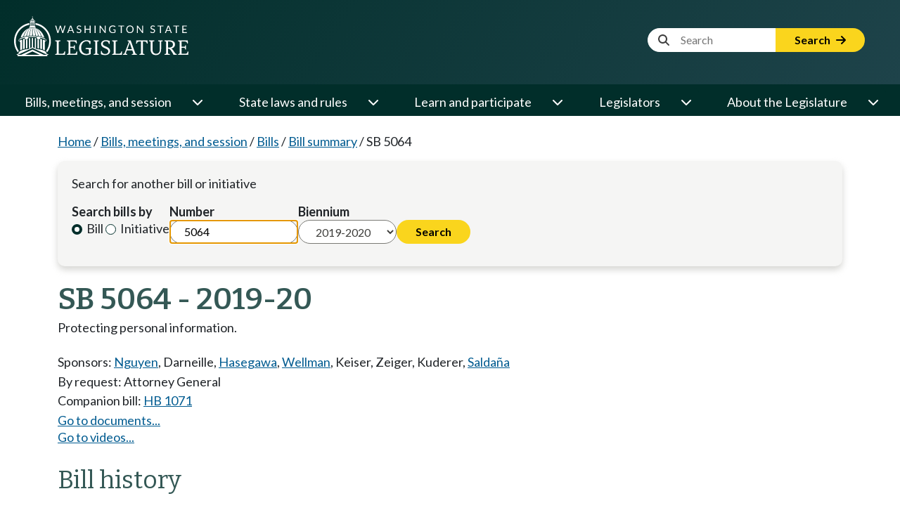

--- FILE ---
content_type: text/html; charset=utf-8
request_url: https://app.leg.wa.gov/billsummary?BillNumber=5064&Chamber=Senate&Year=2019
body_size: 68700
content:

<!DOCTYPE html>
<html>
<head>
    <base href="/billsummary/" />
    <!--Blazor:{"type":"server","prerenderId":"a2a419dd62144bb99711965f22d3af2b","key":{"locationHash":"77D12F14A8105320B1AAED6AE7E689DA0EC4483270A645E84079EAA0FFDF550D:0","formattedComponentKey":""},"sequence":0,"descriptor":"CfDJ8DTi7rFvYqFBhKcQHaWuyzUZZPr/GsMensSamyGHYpGxhd\u002BSiMZ5Z\u002BAmX/0F7RzCH\u002BZyCiyz/mX3wiurrV7wTCYZsXURaV4joeT89bRKbK5Nkl7eiwtuRt2hEKXj8VyBxwHTLECt2N2cWd6jTiW5JrqpG0LSm2YzUvWY6hscjRgaw28jD\u002Bl59hgmehFvo5F/NWb1REb1/RQpN3sE2\u002B29Oe3RDcI8nKZaK7PDPOza5njSLCYnDSxwPbgKy4GmPLqHXRcKkb9sPhvqhQtjc3eeSoTjx5AdKyd/z3/qR1DI1d\u002B/zyGWu2ADv12IWqjLTDtmsPEShM24qSzay\u002BJUJ3xtwU\u002BSOMMWvjWMamTb/2G\u002BiWGxJYIgymdWlSebMeIA0Zq1rmI7QSKQ3nio1IWBFQ\u002B8F4nWJDh5QilLvuCegT9HuhO4Zgf4iNq632dAZ33lfLusBQyDm6wK9P8cH7uSbwqsHxEy1SrXwDa5gykqEcqqi4KSiCTwGX/cRIeCsgV3jJW6qnXPzRhR2HsHZrF\u002BKJFVXjjYRrFP2OgoC8jvq8QbaizX5\u002BITHEKonsdOeSVUJQ4HI3TwFeMdfEsH\u002BshH/fN5whY="}--><!--Blazor:{"prerenderId":"a2a419dd62144bb99711965f22d3af2b"}-->

    <meta charset="utf-8" />
    <meta name="viewport" content="width=device-width, initial-scale=1.0">
    <meta name="format-detection" content="telephone=no">
    <title>SB 5064 Washington State Legislature</title>

    <meta http-equiv="X-UA-Compatible" content="IE=EDGE" />
    <script type="text/javascript" src="/ruxitagentjs_ICANVfhqrux_10329260115094557.js" data-dtconfig="rid=RID_-1179242682|rpid=-559967417|domain=wa.gov|reportUrl=/rb_bf18608ouf|app=0b3f430752f1f34b|owasp=1|featureHash=ICANVfhqrux|srsr=10000|rdnt=1|uxrgce=1|cuc=34ku8urp|mel=100000|dpvc=1|md=mdcc1=dBillNumber,mdcc2=dInitiative,mdcc3=dYear,mdcc4=dChamber|lastModification=1769444623143|tp=500,50,0|srbbv=2|agentUri=/ruxitagentjs_ICANVfhqrux_10329260115094557.js"></script><link rel="shortcut icon" href="//app.leg.wa.gov/assets/images/favicon.ico" />
    <link rel="apple-touch-icon" href="//app.leg.wa.gov/assets/images/icon_standard_57.png" />
    <link rel="apple-touch-icon" sizes="72x72" href="//app.leg.wa.gov/assets/images/icon_ipad_72.png" />
    <link rel="apple-touch-icon" sizes="114x114" href="//app.leg.wa.gov/assets/images/icon_retina_114.png" />
    <link rel="apple-touch-icon-precomposed" href="//app.leg.wa.gov/Assets/images/icon_standard_57.png" />
    <script src="./lib/jquery/jquery.min.js"></script>

    <script type="text/javascript" src="//app.leg.wa.gov/assets/Javascript/Framework/2.0/baseFramework.min.js"></script>


    
    <link rel="stylesheet" href="./custom.css" />
    <script src="./lib/bootstrap/bootstrap.bundle.min.js"></script>
    <link rel="stylesheet" href="/billsummary/css/site.min.css?v=NpElsBV2mxUxBAjuUG8hwsb-78Fb1Chbhd8WfFjcNpg" />
    <script src="/billsummary/js/site.min.js?v=QCovNywspQvKVE3MZgTD-8j40i6dLsanx1sgh43VqnA"></script>

    <script type="text/javascript">
        WSL.Url.setRelativeRoot('/billsummary/');
    </script>

    <script>(function(i,s,o,g,r,a,m){i['GoogleAnalyticsObject']=r;i[r]=i[r]||function(){(i[r].q=i[r].q||[]).push(arguments)},i[r].l=1*new Date();a=s.createElement(o),m=s.getElementsByTagName(o)[0];a.async=1;a.src=g;m.parentNode.insertBefore(a,m)})(window,document,'script','//www.google-analytics.com/analytics.js','ga');ga('create', 'UA-798075-3', 'wa.gov');ga('send', 'pageview');</script>
    
        <!-- Google tag (gtag.js) -->
        <script async src="https://www.googletagmanager.com/gtag/js?id=G-7MNSK42VK7"></script>
        <script>
            window.dataLayer = window.dataLayer || [];
            function gtag(){dataLayer.push(arguments);}
            gtag('js', new Date());

            gtag('config', 'G-7MNSK42VK7');
        </script>
    
    <noscript>
        <meta http-equiv="refresh" content="0;url=/billsummary/Home/NoScript" />
    </noscript>

    <link rel="preconnect" href="https://fonts.googleapis.com">
    <link rel="preconnect" href="https://fonts.gstatic.com" crossorigin>
    <link href="https://fonts.googleapis.com/css2?family=Bitter:ital,wght@0,100..900;1,100..900&family=Lato:ital,wght@0,100;0,300;0,400;0,700;0,900;1,100;1,300;1,400;1,700;1,900&display=swap" rel="stylesheet">
    <link rel="stylesheet" href="https://cdnjs.cloudflare.com/ajax/libs/font-awesome/6.6.0/css/all.min.css" integrity="sha512-Kc323vGBEqzTmouAECnVceyQqyqdsSiqLQISBL29aUW4U/M7pSPA/gEUZQqv1cwx4OnYxTxve5UMg5GT6L4JJg==" crossorigin="anonymous" referrerpolicy="no-referrer" />

    <link href="./rcl.css" rel="stylesheet" />
    <link rel="stylesheet" href="./_content/PublicWebsite.Shared.Components/styles/pw-global.css" />
    <script src="./_content/PublicWebsite.Shared.Components/js/navigation.js"></script>

    <link rel="stylesheet" href="https://cdn.syncfusion.com/ej2/29.1.33/fluent.css" />
    <!-- Syncfusion ASP.NET MVC controls scripts -->
    <script src="https://cdn.syncfusion.com/ej2/29.1.33/dist/ej2.min.js"></script>
</head>
<body>
    <div class="main-layout-container">
        <!--Blazor:{"type":"server","prerenderId":"224d87c654fd416dad0c17ccd175692e","key":{"locationHash":"B15F5FE46C41D668AE505AC00D26381E8FE8FB597B63444FD35CB493DCA5C122:0","formattedComponentKey":""},"sequence":1,"descriptor":"CfDJ8DTi7rFvYqFBhKcQHaWuyzVVsDBxKiX6D8/kf9uiB085MdcvKXXcT4JyT2MWVHWdmWt/Ytt9irvt\u002BTI8q3ddAZE\u002B6narBSXsRIeAxBNllnZ5MGfJ1sFEAnNflStzXpLW9z7EMhNG/Go6cjVNoss9VOP3TMmfNFnVJ5\u002BkUCtG3acgVUBS4DycVczlReSZIexCQvgpwGljxKdnxNGCczCNYIhcEyoULnCebaWsWb3QnoRk5obVKGRGiPCwKGor4ydvUzlwpBu03C6ms5VsvZahv8nKc6CM5aqfkV\u002BNBDXbKaPe3uJNMhWTXpvqy0yG6qNWhyuP\u002B01LzeBHtdyr08FRk\u002B117r80tn43tF1ACTtumXPJyjXJM6aOyN0pQyM5zHquYDGXQDEmRyZcHR6m0NgkLC\u002BV\u002BDhrjaScZdlWZoNnZqOoyxQLAjveoIkPX8ogWglkGMIIfqtzsf/qCU/3Li2FNIvHuAYP7c5\u002BweGvYzRDEMnMStVzKbV7i0QV5PpqguH3HKLxoHNbptnjbKIqX8ozs2Zk3uRtAgLG2BkhkZnKf4C4VSd3Rtti\u002B262HL0/zZViznCNOop\u002BNIlPNG4/Nldh2mQ="}--><!--Blazor:{"prerenderId":"224d87c654fd416dad0c17ccd175692e"}-->
        <!--Blazor:{"type":"server","prerenderId":"c17269022ba74859955c21d62110b2b2","key":{"locationHash":"DAD593D055482EE076BC9DF6FF89176EBBCFC42D68076D121ADD5E2F26C5F8B2:0","formattedComponentKey":""},"sequence":2,"descriptor":"CfDJ8DTi7rFvYqFBhKcQHaWuyzX9L7ncjPF41Lt64fzyjI3eFuI9b/807kuLjGG46X2r2tCKGweN0dnA/4mMeOztR0/1wdUln8mHiBfIhv\u002BbXfvJuvJYGYWgVCSu0zwmkabwlUSUIh/adzdTDsvLpAwfxSMms6F2\u002B3XKB6YY96\u002Brs1EwQEZxriodoPSxnpsEL12AdqhvT20b0jKpu1NCMd0/v7ijr9VkP2LX7oqLYH0YRb5w/rW03xwsiAjWu1LVwohC7j6G9LogK3plXWef4v3FwPXmXgGsl91PYd7Vbf47VBT7V4qX\u002BmBMqvo48aWV/Ro3VFG33RVY7uNz1G0nHX5H3dbpOufG8KqzlxxHIEYe6OY1b/JOwhEaIsTWJobm6GwRXnMVAtRI\u002BIL7gkRgaFtgRp9gwL3qEQS/eMG3jZbDml6frsANvmJsw61HyF7SjYbQZhcotEBBOsHIxnsB8UQA89w\u002BpPpC3bfSO82wVm4hhfN1IMIdnTpjvebuxZcUdAFK7Ctvc177Bi20iylBQM8vGnzpdbzoZB4\u002BkL4xBOoNKE31kP1qQt9Jj0ykn70MFVtbxFhSw3jx/CUHbd5ddxEKP3w="}--><div class="pw-header-component" b-941zr87zcj><header b-941zr87zcj><div id="menu-open" b-941zr87zcj><button onclick="Navigation.openMenu();" b-941zr87zcj><i class="fa-solid fa-bars" b-941zr87zcj></i> <span b-941zr87zcj>Menu</span></button></div>
        <div class="row g-0" b-941zr87zcj><div class="col-4" b-941zr87zcj><a href="https://leg.wa.gov" b-941zr87zcj><img src="_content/PublicWebsite.Shared.Components/images/logo.svg" class="page-logo" alt="Washington State Legislature Home" id="logo" b-941zr87zcj></a></div>
            <div class="col-8" b-941zr87zcj><div id="siteSearch" class="float-end" b-941zr87zcj><div class="input-group" b-941zr87zcj><label class="visually-hidden" for="headerSearchTerm" b-941zr87zcj>Website Search Term</label>

                        <input type="text" id="headerSearchTerm" class="input-text search-term site-search-input" placeholder="&nbsp;&nbsp;&nbsp;&nbsp;&nbsp;&nbsp;&nbsp;&nbsp;&nbsp;&nbsp;&nbsp;Search" b-941zr87zcj>

                        <button onclick="Navigation.siteSearch(this);" data-use-new-search="false" b-941zr87zcj>
                            Search <i class="fa-solid fa-arrow-right" b-941zr87zcj></i></button></div></div>

                <div id="googleOptions" class="float-end" b-941zr87zcj><div id="googleTranslate" b-941zr87zcj></div></div></div></div></header></div>

<script type="text/javascript" src="//translate.google.com/translate_a/element.js?cb=googleTranslateElementInit" b-941zr87zcj></script><!--Blazor:{"prerenderId":"c17269022ba74859955c21d62110b2b2"}-->
        <!--Blazor:{"type":"server","prerenderId":"2d7fd265952646b9957adc536adc0594","key":{"locationHash":"EC630D538378C36B07C5B8E023B2712EA53F2336E6F36AC0A2E3AF8FBB8A2C87:0","formattedComponentKey":""},"sequence":3,"descriptor":"CfDJ8DTi7rFvYqFBhKcQHaWuyzWp5mb8Sv3hAVU8HQ/qb6Qefp/G125BOIS416suHCdvJn1vUgranx\u002BLcbvchqeNW7yhO8pk1HjmXNGdVr\u002B5V8uv5tINTs4jMYR3d5Yr8VpJgUa9G/w9RHqF1CKDw/B5dXePKdm6Ynb3rr5SqjHbx0DhuFSV4zw5m8S8bHTgWiGsuXf4LtSGvLRZWHPogoVEL2CtE9HbBYKR1qDQSiHk0dxh/hrV2wwM9NORUuESeB1oUBeqV1N8hVmauW1CNUyka7JifDWULFxwKjESKnDOu7dKGwgCxvq0ll3XorC1MDxEDk2hNHwlKSPUWAw4/AUTsMPc7gBY1Mu1kNSWHgHEk/bxBdu/v84rkcgPmPo7eZWYBnQVIe3O20d8KQLI6pThsGe/Sk9lp5P50WgQ2oLslcgHsPzi2jaSyQB8/ZzgjVJAwaA8AVcXfEAu/vMgvrxsOtfzzSdXc7lQpUkMeP7GBj4Fx3CSdphVjChbZn2RbFV7PNSfA5YBA681vOlh\u002Byec9CuOSuUqjUY2VeKq4\u002Bs8QpS5na3NWoHVa98cJpfWJOY0pc2Oj7vmlunZM90eihtSCb8="}--><div class="pw-navbar-component" b-bu8pxafeas><nav b-bu8pxafeas><div id="menu-close" b-bu8pxafeas><div b-bu8pxafeas>
                Menu
            </div>
            <div b-bu8pxafeas><button onclick="Navigation.closeMenu();" b-bu8pxafeas><i class="fa-solid fa-xmark" b-bu8pxafeas></i>
                    <span b-bu8pxafeas>Menu</span></button></div></div>

        <div id="menu-tools" b-bu8pxafeas><div id="nav-google-container" b-bu8pxafeas></div>
            <div id="site-search" b-bu8pxafeas><div class="input-group" b-bu8pxafeas><label for="nav-searchterm" b-bu8pxafeas>Website Search Term</label>

                    <input type="text" id="nav-searchterm" class="site-search-input" placeholder="&nbsp;&nbsp;&nbsp;&nbsp;&nbsp;&nbsp;&nbsp;&nbsp;&nbsp;&nbsp;Search" b-bu8pxafeas>

                    <button onclick="Navigation.siteSearch(this);" data-use-new-search="false" b-bu8pxafeas>
                        Search <i class="fa-solid fa-arrow-right" b-bu8pxafeas></i></button></div></div></div>

        <ul role="list" class="level1" b-bu8pxafeas><li role="listitem" b-bu8pxafeas><span class="desktop-link " b-bu8pxafeas><a href="https://leg.wa.gov/bills-meetings-and-session/" class="dropdown-item" b-bu8pxafeas>Bills, meetings, and session</a>
                                <button class="level1" onclick="Navigation.showMenu(this)" aria-expanded="false" aria-label="Open or close &#x27;Bills, meetings, and session&#x27; sub-menu" aria-controls="level1-menu-0" id="level1-button-0" b-bu8pxafeas><i class="fa-solid fa-chevron-down" b-bu8pxafeas></i></button></span>
                            <span class="mobile-link" b-bu8pxafeas><a href="https://leg.wa.gov/bills-meetings-and-session/" b-bu8pxafeas>Bills, meetings, and session</a>
                                <button class="level1" onclick="Navigation.showMenu(this)" aria-label="Open or close &#x27;Bills, meetings, and session&#x27; sub-menu" aria-expanded="false" aria-controls="level1-menu-0" id="level1-button-0" b-bu8pxafeas><i class="fa-solid fa-chevron-down" b-bu8pxafeas></i></button></span><ul class="level2  " id="level1-menu-0" role="region" aria-labelledby="level1-button-0" b-bu8pxafeas><li class="level2-item" b-bu8pxafeas><div b-bu8pxafeas><div class="left-menu" b-bu8pxafeas><span b-bu8pxafeas><a href="https://leg.wa.gov/bills-meetings-and-session/bills/" target="_self" b-bu8pxafeas>Bills</a>
                                                                <button class="level2" onclick="Navigation.showSubmenu(this)" onmouseover="Navigation.showSubmenu(this, true)" aria-label="Open or close &#x27;Bills&#x27; sub-menu" aria-expanded="false" aria-controls="level2-menu-0" id="level2-button-0" b-bu8pxafeas><i class="fa-solid fa-chevron-right" b-bu8pxafeas></i></button></span></div>
                                                        <div class="right-menu" b-bu8pxafeas><ul class="level3" style="columns:2" id="level2-menu-0" role="region" aria-labelledby="level2-button-0" b-bu8pxafeas><li b-bu8pxafeas><a href="https://leg.wa.gov/bills-meetings-and-session/bills/how-to-track-a-bill/" target="_self" class="dropdown-item" b-bu8pxafeas>How to track a bill</a></li><li b-bu8pxafeas><a href="https://leg.wa.gov/bills-meetings-and-session/bills/how-to-comment-on-a-bill/" target="_self" class="dropdown-item" b-bu8pxafeas>How to comment on a bill</a></li><li b-bu8pxafeas><a href="https://leg.wa.gov/bills-meetings-and-session/bills/help-with-bills/" target="_self" class="dropdown-item" b-bu8pxafeas>Help with bills</a></li><li b-bu8pxafeas><a href="https://leg.wa.gov/bills-meetings-and-session/bills/data-and-statistics/" target="_self" class="dropdown-item" b-bu8pxafeas>Data and statistics</a></li><li b-bu8pxafeas><a href="https://app.leg.wa.gov/billinfo/prefiled" target="_self" class="dropdown-item" b-bu8pxafeas>Prefiled bills</a></li></ul></div></div></li><li class="level2-item" b-bu8pxafeas><div b-bu8pxafeas><div class="left-menu" b-bu8pxafeas><span b-bu8pxafeas><a href="https://app.leg.wa.gov/committeeschedules/" target="_self" b-bu8pxafeas>Meeting schedules</a></span></div>
                                                        <div class="right-menu" b-bu8pxafeas></div></div></li><li class="level2-item" b-bu8pxafeas><div b-bu8pxafeas><div class="left-menu" b-bu8pxafeas><span b-bu8pxafeas><a href="https://leg.wa.gov/bills-meetings-and-session/session/" target="_self" b-bu8pxafeas>Session</a>
                                                                <button class="level2" onclick="Navigation.showSubmenu(this)" onmouseover="Navigation.showSubmenu(this, true)" aria-label="Open or close &#x27;Session&#x27; sub-menu" aria-expanded="false" aria-controls="level2-menu-1" id="level2-button-1" b-bu8pxafeas><i class="fa-solid fa-chevron-right" b-bu8pxafeas></i></button></span></div>
                                                        <div class="right-menu" b-bu8pxafeas><ul class="level3" style="" id="level2-menu-1" role="region" aria-labelledby="level2-button-1" b-bu8pxafeas><li b-bu8pxafeas><a href="https://leg.wa.gov/bills-meetings-and-session/session/how-to-testify-at-a-committee-meeting/" target="_self" class="dropdown-item" b-bu8pxafeas>How to testify at a committee meeting</a></li><li b-bu8pxafeas><a href="https://leg.wa.gov/bills-meetings-and-session/session/session-documents/" target="_self" class="dropdown-item" b-bu8pxafeas>Session documents</a></li></ul></div></div></li><li class="level2-item" b-bu8pxafeas><div b-bu8pxafeas><div class="left-menu" b-bu8pxafeas><span b-bu8pxafeas><a href="https://app.leg.wa.gov/billinfo/initiatives" target="_self" b-bu8pxafeas>Initiatives and referenda</a></span></div>
                                                        <div class="right-menu" b-bu8pxafeas></div></div></li></ul></li><li role="listitem" b-bu8pxafeas><span class="desktop-link " b-bu8pxafeas><a href="https://leg.wa.gov/state-laws-and-rules/" class="dropdown-item" b-bu8pxafeas>State laws and rules</a>
                                <button class="level1" onclick="Navigation.showMenu(this)" aria-expanded="false" aria-label="Open or close &#x27;State laws and rules&#x27; sub-menu" aria-controls="level1-menu-1" id="level1-button-1" b-bu8pxafeas><i class="fa-solid fa-chevron-down" b-bu8pxafeas></i></button></span>
                            <span class="mobile-link" b-bu8pxafeas><a href="https://leg.wa.gov/state-laws-and-rules/" b-bu8pxafeas>State laws and rules</a>
                                <button class="level1" onclick="Navigation.showMenu(this)" aria-label="Open or close &#x27;State laws and rules&#x27; sub-menu" aria-expanded="false" aria-controls="level1-menu-1" id="level1-button-1" b-bu8pxafeas><i class="fa-solid fa-chevron-down" b-bu8pxafeas></i></button></span><ul class="level2  " id="level1-menu-1" role="region" aria-labelledby="level1-button-1" b-bu8pxafeas><li class="level2-item" b-bu8pxafeas><div b-bu8pxafeas><div class="left-menu" b-bu8pxafeas><span b-bu8pxafeas><a href="https://leg.wa.gov/state-laws-and-rules/washington-state-constitution/" target="_self" b-bu8pxafeas>Washington State Constitution</a></span></div>
                                                        <div class="right-menu" b-bu8pxafeas></div></div></li><li class="level2-item" b-bu8pxafeas><div b-bu8pxafeas><div class="left-menu" b-bu8pxafeas><span b-bu8pxafeas><a href="https://leg.wa.gov/state-laws-and-rules/state-laws-rcw/" target="_self" b-bu8pxafeas>State laws (RCW)</a>
                                                                <button class="level2" onclick="Navigation.showSubmenu(this)" onmouseover="Navigation.showSubmenu(this, true)" aria-label="Open or close &#x27;State laws (RCW)&#x27; sub-menu" aria-expanded="false" aria-controls="level2-menu-2" id="level2-button-2" b-bu8pxafeas><i class="fa-solid fa-chevron-right" b-bu8pxafeas></i></button></span></div>
                                                        <div class="right-menu" b-bu8pxafeas><ul class="level3" style="" id="level2-menu-2" role="region" aria-labelledby="level2-button-2" b-bu8pxafeas><li b-bu8pxafeas><a href="https://leg.wa.gov/state-laws-and-rules/state-laws-rcw/session-laws/" target="_self" class="dropdown-item" b-bu8pxafeas>Session laws</a></li><li b-bu8pxafeas><a href="https://leg.wa.gov/state-laws-and-rules/state-laws-rcw/past-versions-of-state-laws/" target="_self" class="dropdown-item" b-bu8pxafeas>Past versions of state laws</a></li><li b-bu8pxafeas><a href="https://leg.wa.gov/state-laws-and-rules/state-laws-rcw/help-with-state-laws/" target="_self" class="dropdown-item" b-bu8pxafeas>Help with state laws</a></li></ul></div></div></li><li class="level2-item" b-bu8pxafeas><div b-bu8pxafeas><div class="left-menu" b-bu8pxafeas><span b-bu8pxafeas><a href="https://leg.wa.gov/state-laws-and-rules/state-rules-wac/" target="_self" b-bu8pxafeas>State rules (WAC)</a>
                                                                <button class="level2" onclick="Navigation.showSubmenu(this)" onmouseover="Navigation.showSubmenu(this, true)" aria-label="Open or close &#x27;State rules (WAC)&#x27; sub-menu" aria-expanded="false" aria-controls="level2-menu-3" id="level2-button-3" b-bu8pxafeas><i class="fa-solid fa-chevron-right" b-bu8pxafeas></i></button></span></div>
                                                        <div class="right-menu" b-bu8pxafeas><ul class="level3" style="" id="level2-menu-3" role="region" aria-labelledby="level2-button-3" b-bu8pxafeas><li b-bu8pxafeas><a href="https://leg.wa.gov/state-laws-and-rules/state-rules-wac/past-versions-of-state-rules/" target="_self" class="dropdown-item" b-bu8pxafeas>Past versions of state rules</a></li></ul></div></div></li><li class="level2-item" b-bu8pxafeas><div b-bu8pxafeas><div class="left-menu" b-bu8pxafeas><span b-bu8pxafeas><a href="https://leg.wa.gov/state-laws-and-rules/washington-state-register/" target="_self" b-bu8pxafeas>Washington State Register</a>
                                                                <button class="level2" onclick="Navigation.showSubmenu(this)" onmouseover="Navigation.showSubmenu(this, true)" aria-label="Open or close &#x27;Washington State Register&#x27; sub-menu" aria-expanded="false" aria-controls="level2-menu-4" id="level2-button-4" b-bu8pxafeas><i class="fa-solid fa-chevron-right" b-bu8pxafeas></i></button></span></div>
                                                        <div class="right-menu" b-bu8pxafeas><ul class="level3" style="" id="level2-menu-4" role="region" aria-labelledby="level2-button-4" b-bu8pxafeas><li b-bu8pxafeas><a href="https://leg.wa.gov/state-laws-and-rules/washington-state-register/rule-making-help/" target="_self" class="dropdown-item" b-bu8pxafeas>Rule-making help</a></li><li b-bu8pxafeas><a href="https://leg.wa.gov/state-laws-and-rules/washington-state-register/rule-making-activity/" target="_self" class="dropdown-item" b-bu8pxafeas>Rule-making activity</a></li></ul></div></div></li><li class="level2-item" b-bu8pxafeas><div b-bu8pxafeas><div class="left-menu" b-bu8pxafeas><span b-bu8pxafeas><a href="https://leg.wa.gov/state-laws-and-rules/washington-state-register/rule-making-help/rule-drafting-service-rds/" target="_self" b-bu8pxafeas>Rule Drafting Service (RDS)</a></span></div>
                                                        <div class="right-menu" b-bu8pxafeas></div></div></li></ul></li><li role="listitem" b-bu8pxafeas><span class="desktop-link " b-bu8pxafeas><a href="https://leg.wa.gov/learn-and-participate/" class="dropdown-item" b-bu8pxafeas>Learn and participate</a>
                                <button class="level1" onclick="Navigation.showMenu(this)" aria-expanded="false" aria-label="Open or close &#x27;Learn and participate&#x27; sub-menu" aria-controls="level1-menu-2" id="level1-button-2" b-bu8pxafeas><i class="fa-solid fa-chevron-down" b-bu8pxafeas></i></button></span>
                            <span class="mobile-link" b-bu8pxafeas><a href="https://leg.wa.gov/learn-and-participate/" b-bu8pxafeas>Learn and participate</a>
                                <button class="level1" onclick="Navigation.showMenu(this)" aria-label="Open or close &#x27;Learn and participate&#x27; sub-menu" aria-expanded="false" aria-controls="level1-menu-2" id="level1-button-2" b-bu8pxafeas><i class="fa-solid fa-chevron-down" b-bu8pxafeas></i></button></span><ul class="level2  " id="level1-menu-2" role="region" aria-labelledby="level1-button-2" b-bu8pxafeas><li class="level2-item" b-bu8pxafeas><div b-bu8pxafeas><div class="left-menu" b-bu8pxafeas><span b-bu8pxafeas><a href="https://leg.wa.gov/learn-and-participate/civic-education-programs/" target="_self" b-bu8pxafeas>Civic education programs</a>
                                                                <button class="level2" onclick="Navigation.showSubmenu(this)" onmouseover="Navigation.showSubmenu(this, true)" aria-label="Open or close &#x27;Civic education programs&#x27; sub-menu" aria-expanded="false" aria-controls="level2-menu-5" id="level2-button-5" b-bu8pxafeas><i class="fa-solid fa-chevron-right" b-bu8pxafeas></i></button></span></div>
                                                        <div class="right-menu" b-bu8pxafeas><ul class="level3" style="" id="level2-menu-5" role="region" aria-labelledby="level2-button-5" b-bu8pxafeas><li b-bu8pxafeas><a href="https://leg.wa.gov/learn-and-participate/civic-education-programs/page-program/" target="_self" class="dropdown-item" b-bu8pxafeas>Page Program</a></li><li b-bu8pxafeas><a href="https://leg.wa.gov/learn-and-participate/civic-education-programs/internship-program/" target="_self" class="dropdown-item" b-bu8pxafeas>Internship Program</a></li><li b-bu8pxafeas><a href="https://leg.wa.gov/learn-and-participate/civic-education-programs/legislative-scholar-program/" target="_self" class="dropdown-item" b-bu8pxafeas>Legislative Scholar Program</a></li></ul></div></div></li><li class="level2-item" b-bu8pxafeas><div b-bu8pxafeas><div class="left-menu" b-bu8pxafeas><span b-bu8pxafeas><a href="https://leg.wa.gov/learn-and-participate/how-a-bill-becomes-a-law/" target="_self" b-bu8pxafeas>How a bill becomes a law</a></span></div>
                                                        <div class="right-menu" b-bu8pxafeas></div></div></li><li class="level2-item" b-bu8pxafeas><div b-bu8pxafeas><div class="left-menu" b-bu8pxafeas><span b-bu8pxafeas><a href="https://leg.wa.gov/learn-and-participate/how-to-participate-in-the-lawmaking-process/" target="_self" b-bu8pxafeas>How to participate in the lawmaking process</a></span></div>
                                                        <div class="right-menu" b-bu8pxafeas></div></div></li><li class="level2-item" b-bu8pxafeas><div b-bu8pxafeas><div class="left-menu" b-bu8pxafeas><span b-bu8pxafeas><a href="https://leg.wa.gov/learn-and-participate/educational-resources/" target="_self" b-bu8pxafeas>Educational resources</a>
                                                                <button class="level2" onclick="Navigation.showSubmenu(this)" onmouseover="Navigation.showSubmenu(this, true)" aria-label="Open or close &#x27;Educational resources&#x27; sub-menu" aria-expanded="false" aria-controls="level2-menu-6" id="level2-button-6" b-bu8pxafeas><i class="fa-solid fa-chevron-right" b-bu8pxafeas></i></button></span></div>
                                                        <div class="right-menu" b-bu8pxafeas><ul class="level3" style="columns:2" id="level2-menu-6" role="region" aria-labelledby="level2-button-6" b-bu8pxafeas><li b-bu8pxafeas><a href="https://leg.wa.gov/learn-and-participate/educational-resources/classroom-and-learning-materials/" target="_self" class="dropdown-item" b-bu8pxafeas>Classroom and learning materials</a></li><li b-bu8pxafeas><a href="https://leg.wa.gov/learn-and-participate/educational-resources/legislative-documents-in-alphabetical-order/" target="_self" class="dropdown-item" b-bu8pxafeas>Legislative documents in alphabetical order</a></li><li b-bu8pxafeas><a href="https://leg.wa.gov/learn-and-participate/educational-resources/pension-education/" target="_self" class="dropdown-item" b-bu8pxafeas>Pension education</a></li><li b-bu8pxafeas><a href="https://leg.wa.gov/learn-and-participate/educational-resources/state-symbols/" target="_self" class="dropdown-item" b-bu8pxafeas>State symbols</a></li><li b-bu8pxafeas><a href="https://leg.wa.gov/learn-and-participate/educational-resources/civics-organizations/" target="_self" class="dropdown-item" b-bu8pxafeas>Civics organizations</a></li></ul></div></div></li><li class="level2-item" b-bu8pxafeas><div b-bu8pxafeas><div class="left-menu" b-bu8pxafeas><span b-bu8pxafeas><a href="https://fiscal.wa.gov/" target="_blank" b-bu8pxafeas>State budgets (fiscal.wa.gov)</a></span></div>
                                                        <div class="right-menu" b-bu8pxafeas></div></div></li><li class="level2-item" b-bu8pxafeas><div b-bu8pxafeas><div class="left-menu" b-bu8pxafeas><span b-bu8pxafeas><a href="https://leg.wa.gov/learn-and-participate/glossary/" target="_self" b-bu8pxafeas>Glossary of legislative terms</a></span></div>
                                                        <div class="right-menu" b-bu8pxafeas></div></div></li></ul></li><li role="listitem" b-bu8pxafeas><span class="desktop-link " b-bu8pxafeas><a href="https://leg.wa.gov/legislators/" class="dropdown-item" b-bu8pxafeas>Legislators</a>
                                <button class="level1" onclick="Navigation.showMenu(this)" aria-expanded="false" aria-label="Open or close &#x27;Legislators&#x27; sub-menu" aria-controls="level1-menu-3" id="level1-button-3" b-bu8pxafeas><i class="fa-solid fa-chevron-down" b-bu8pxafeas></i></button></span>
                            <span class="mobile-link" b-bu8pxafeas><a href="https://leg.wa.gov/legislators/" b-bu8pxafeas>Legislators</a>
                                <button class="level1" onclick="Navigation.showMenu(this)" aria-label="Open or close &#x27;Legislators&#x27; sub-menu" aria-expanded="false" aria-controls="level1-menu-3" id="level1-button-3" b-bu8pxafeas><i class="fa-solid fa-chevron-down" b-bu8pxafeas></i></button></span><ul class="level2  " id="level1-menu-3" role="region" aria-labelledby="level1-button-3" b-bu8pxafeas><li class="level2-item" b-bu8pxafeas><div b-bu8pxafeas><div class="left-menu" b-bu8pxafeas><span b-bu8pxafeas><a href="https://app.leg.wa.gov/districtfinder" target="_self" b-bu8pxafeas>District Finder</a></span></div>
                                                        <div class="right-menu" b-bu8pxafeas></div></div></li><li class="level2-item" b-bu8pxafeas><div b-bu8pxafeas><div class="left-menu" b-bu8pxafeas><span b-bu8pxafeas><a href="https://leg.wa.gov/legislators/legislator-directories/" target="_self" b-bu8pxafeas>Legislator directories</a></span></div>
                                                        <div class="right-menu" b-bu8pxafeas></div></div></li><li class="level2-item" b-bu8pxafeas><div b-bu8pxafeas><div class="left-menu" b-bu8pxafeas><span b-bu8pxafeas><a href="https://leg.wa.gov/legislators/how-to-send-a-message-to-a-legislator/" target="_self" b-bu8pxafeas>How to send a message to a legislator</a></span></div>
                                                        <div class="right-menu" b-bu8pxafeas></div></div></li><li class="level2-item" b-bu8pxafeas><div b-bu8pxafeas><div class="left-menu" b-bu8pxafeas><span b-bu8pxafeas><a href="https://leg.wa.gov/legislators/house-and-senate-class-photos/" target="_self" b-bu8pxafeas>House and Senate class photos</a>
                                                                <button class="level2" onclick="Navigation.showSubmenu(this)" onmouseover="Navigation.showSubmenu(this, true)" aria-label="Open or close &#x27;House and Senate class photos&#x27; sub-menu" aria-expanded="false" aria-controls="level2-menu-7" id="level2-button-7" b-bu8pxafeas><i class="fa-solid fa-chevron-right" b-bu8pxafeas></i></button></span></div>
                                                        <div class="right-menu" b-bu8pxafeas><ul class="level3" style="" id="level2-menu-7" role="region" aria-labelledby="level2-button-7" b-bu8pxafeas><li b-bu8pxafeas><a href="https://leg.wa.gov/legislators/house-and-senate-class-photos/house-class-photos/" target="_self" class="dropdown-item" b-bu8pxafeas>House Class Photos</a></li><li b-bu8pxafeas><a href="https://leg.wa.gov/legislators/house-and-senate-class-photos/senate-class-photos/" target="_self" class="dropdown-item" b-bu8pxafeas>Senate Class Photos</a></li></ul></div></div></li></ul></li><li role="listitem" b-bu8pxafeas><span class="desktop-link " b-bu8pxafeas><a href="https://leg.wa.gov/about-the-legislature/" class="dropdown-item" b-bu8pxafeas>About the Legislature</a>
                                <button class="level1" onclick="Navigation.showMenu(this)" aria-expanded="false" aria-label="Open or close &#x27;About the Legislature&#x27; sub-menu" aria-controls="level1-menu-4" id="level1-button-4" b-bu8pxafeas><i class="fa-solid fa-chevron-down" b-bu8pxafeas></i></button></span>
                            <span class="mobile-link" b-bu8pxafeas><a href="https://leg.wa.gov/about-the-legislature/" b-bu8pxafeas>About the Legislature</a>
                                <button class="level1" onclick="Navigation.showMenu(this)" aria-label="Open or close &#x27;About the Legislature&#x27; sub-menu" aria-expanded="false" aria-controls="level1-menu-4" id="level1-button-4" b-bu8pxafeas><i class="fa-solid fa-chevron-down" b-bu8pxafeas></i></button></span><ul class="level2  " id="level1-menu-4" role="region" aria-labelledby="level1-button-4" b-bu8pxafeas><li class="level2-item" b-bu8pxafeas><div b-bu8pxafeas><div class="left-menu" b-bu8pxafeas><span b-bu8pxafeas><a href="https://leg.wa.gov/about-the-legislature/house-of-representatives/" target="_self" b-bu8pxafeas>House of Representatives</a>
                                                                <button class="level2" onclick="Navigation.showSubmenu(this)" onmouseover="Navigation.showSubmenu(this, true)" aria-label="Open or close &#x27;House of Representatives&#x27; sub-menu" aria-expanded="false" aria-controls="level2-menu-8" id="level2-button-8" b-bu8pxafeas><i class="fa-solid fa-chevron-right" b-bu8pxafeas></i></button></span></div>
                                                        <div class="right-menu" b-bu8pxafeas><ul class="level3" style="" id="level2-menu-8" role="region" aria-labelledby="level2-button-8" b-bu8pxafeas><li b-bu8pxafeas><a href="https://leg.wa.gov/about-the-legislature/house-of-representatives/house-administration/" target="_self" class="dropdown-item" b-bu8pxafeas>House Administration</a></li><li b-bu8pxafeas><a href="https://leg.wa.gov/about-the-legislature/house-of-representatives/office-of-program-research/" target="_self" class="dropdown-item" b-bu8pxafeas>Office of Program Research</a></li></ul></div></div></li><li class="level2-item" b-bu8pxafeas><div b-bu8pxafeas><div class="left-menu" b-bu8pxafeas><span b-bu8pxafeas><a href="https://leg.wa.gov/about-the-legislature/senate/" target="_self" b-bu8pxafeas>Senate</a>
                                                                <button class="level2" onclick="Navigation.showSubmenu(this)" onmouseover="Navigation.showSubmenu(this, true)" aria-label="Open or close &#x27;Senate&#x27; sub-menu" aria-expanded="false" aria-controls="level2-menu-9" id="level2-button-9" b-bu8pxafeas><i class="fa-solid fa-chevron-right" b-bu8pxafeas></i></button></span></div>
                                                        <div class="right-menu" b-bu8pxafeas><ul class="level3" style="" id="level2-menu-9" role="region" aria-labelledby="level2-button-9" b-bu8pxafeas><li b-bu8pxafeas><a href="https://leg.wa.gov/about-the-legislature/senate/senate-committee-services/" target="_self" class="dropdown-item" b-bu8pxafeas>Senate Committee Services</a></li><li b-bu8pxafeas><a href="https://leg.wa.gov/about-the-legislature/senate/schedules/" target="_self" class="dropdown-item" b-bu8pxafeas>Schedules</a></li><li b-bu8pxafeas><a href="https://leg.wa.gov/about-the-legislature/senate/leadership/" target="_self" class="dropdown-item" b-bu8pxafeas>Leadership</a></li><li b-bu8pxafeas><a href="https://leg.wa.gov/about-the-legislature/senate/administration/" target="_self" class="dropdown-item" b-bu8pxafeas>Administration</a></li></ul></div></div></li><li class="level2-item" b-bu8pxafeas><div b-bu8pxafeas><div class="left-menu" b-bu8pxafeas><span b-bu8pxafeas><a href="https://leg.wa.gov/about-the-legislature/committees/" target="_self" b-bu8pxafeas>Committees</a></span></div>
                                                        <div class="right-menu" b-bu8pxafeas></div></div></li><li class="level2-item" b-bu8pxafeas><div b-bu8pxafeas><div class="left-menu" b-bu8pxafeas><span b-bu8pxafeas><a href="https://leg.wa.gov/about-the-legislature/legislative-information-center/" target="_self" b-bu8pxafeas>Legislative Information Center</a></span></div>
                                                        <div class="right-menu" b-bu8pxafeas></div></div></li><li class="level2-item" b-bu8pxafeas><div b-bu8pxafeas><div class="left-menu" b-bu8pxafeas><span b-bu8pxafeas><a href="https://leg.wa.gov/about-the-legislature/legislative-agencies/" target="_self" b-bu8pxafeas>Legislative agencies</a>
                                                                <button class="level2" onclick="Navigation.showSubmenu(this)" onmouseover="Navigation.showSubmenu(this, true)" aria-label="Open or close &#x27;Legislative agencies&#x27; sub-menu" aria-expanded="false" aria-controls="level2-menu-10" id="level2-button-10" b-bu8pxafeas><i class="fa-solid fa-chevron-right" b-bu8pxafeas></i></button></span></div>
                                                        <div class="right-menu" b-bu8pxafeas><ul class="level3" style="columns:2" id="level2-menu-10" role="region" aria-labelledby="level2-button-10" b-bu8pxafeas><li b-bu8pxafeas><a href="https://leg.wa.gov/about-the-legislature/legislative-agencies/jlarc/" target="_self" class="dropdown-item" b-bu8pxafeas>Joint Legislative Audit and Review Committee (JLARC)</a></li><li b-bu8pxafeas><a href="https://leg.wa.gov/about-the-legislature/legislative-agencies/jtc/" target="_self" class="dropdown-item" b-bu8pxafeas>Joint Transportation Committee (JTC)</a></li><li b-bu8pxafeas><a href="https://leg.wa.gov/about-the-legislature/legislative-agencies/leb/" target="_self" class="dropdown-item" b-bu8pxafeas>Legislative Ethics Board (LEB)</a></li><li b-bu8pxafeas><a href="https://leg.wa.gov/about-the-legislature/legislative-agencies/leap/" target="_self" class="dropdown-item" b-bu8pxafeas>Legislative Evaluation and Accountability Program (LEAP) Committee</a></li><li b-bu8pxafeas><a href="https://leg.wa.gov/about-the-legislature/legislative-agencies/leg-tech/" target="_self" class="dropdown-item" b-bu8pxafeas>Legislative Service Center (LEG-TECH)</a></li><li b-bu8pxafeas><a href="https://lss.leg.wa.gov/" target="_blank" class="dropdown-item" b-bu8pxafeas>Legislative Support Services (LSS)</a></li><li b-bu8pxafeas><a href="https://leg.wa.gov/about-the-legislature/legislative-agencies/cro/" target="_self" class="dropdown-item" b-bu8pxafeas>Office of the Code Reviser (CRO)</a></li><li b-bu8pxafeas><a href="https://leg.wa.gov/about-the-legislature/legislative-agencies/osllr/" target="_self" class="dropdown-item" b-bu8pxafeas>Office of State Legislative Labor Relations (OSLLR)</a></li><li b-bu8pxafeas><a href="https://leg.wa.gov/about-the-legislature/legislative-agencies/osa/" target="_self" class="dropdown-item" b-bu8pxafeas>Office of the State Actuary (OSA)</a></li></ul></div></div></li><li class="level2-item" b-bu8pxafeas><div b-bu8pxafeas><div class="left-menu" b-bu8pxafeas><span b-bu8pxafeas><a href="https://leg.wa.gov/about-the-legislature/legislative-procedures/" target="_self" b-bu8pxafeas>Legislative procedures</a>
                                                                <button class="level2" onclick="Navigation.showSubmenu(this)" onmouseover="Navigation.showSubmenu(this, true)" aria-label="Open or close &#x27;Legislative procedures&#x27; sub-menu" aria-expanded="false" aria-controls="level2-menu-11" id="level2-button-11" b-bu8pxafeas><i class="fa-solid fa-chevron-right" b-bu8pxafeas></i></button></span></div>
                                                        <div class="right-menu" b-bu8pxafeas><ul class="level3" style="columns:2" id="level2-menu-11" role="region" aria-labelledby="level2-button-11" b-bu8pxafeas><li b-bu8pxafeas><a href="https://leg.wa.gov/about-the-legislature/legislative-procedures/house-rules/" target="_self" class="dropdown-item" b-bu8pxafeas>House rules</a></li><li b-bu8pxafeas><a href="https://leg.wa.gov/about-the-legislature/legislative-procedures/senate-rules/" target="_self" class="dropdown-item" b-bu8pxafeas>Senate rules</a></li><li b-bu8pxafeas><a href="https://leg.wa.gov/about-the-legislature/legislative-procedures/joint-rules/" target="_self" class="dropdown-item" b-bu8pxafeas>Joint rules</a></li><li b-bu8pxafeas><a href="https://leg.wa.gov/about-the-legislature/legislative-procedures/reeds-rules/" target="_self" class="dropdown-item" b-bu8pxafeas>Reed&#x27;s Rules</a></li><li b-bu8pxafeas><a href="https://leg.wa.gov/about-the-legislature/legislative-procedures/senate-emergency-parliamentary-rules/" target="_self" class="dropdown-item" b-bu8pxafeas>Senate emergency parliamentary rules</a></li><li b-bu8pxafeas><a href="https://leg.wa.gov/about-the-legislature/senate/administration/senate-committee-room-rules/" target="_self" class="dropdown-item" b-bu8pxafeas>Senate committee room rules</a></li><li b-bu8pxafeas><a href="https://leg.wa.gov/about-the-legislature/legislative-procedures/code-revisers-office-procedures/" target="_self" class="dropdown-item" b-bu8pxafeas>Code Reviser&#x27;s Office Procedures</a></li><li b-bu8pxafeas><a href="https://leg.wa.gov/about-the-legislature/legislative-procedures/ethics-board-rules/" target="_self" class="dropdown-item" b-bu8pxafeas>Ethics Board rules</a></li><li b-bu8pxafeas><a href="https://leg.wa.gov/state-laws-and-rules/washington-state-constitution/" target="_self" class="dropdown-item" b-bu8pxafeas>Washington State Constitution</a></li></ul></div></div></li><li class="level2-item" b-bu8pxafeas><div b-bu8pxafeas><div class="left-menu" b-bu8pxafeas><span b-bu8pxafeas><a href="https://leg.wa.gov/about-the-legislature/ethics/" target="_self" b-bu8pxafeas>Ethics</a>
                                                                <button class="level2" onclick="Navigation.showSubmenu(this)" onmouseover="Navigation.showSubmenu(this, true)" aria-label="Open or close &#x27;Ethics&#x27; sub-menu" aria-expanded="false" aria-controls="level2-menu-12" id="level2-button-12" b-bu8pxafeas><i class="fa-solid fa-chevron-right" b-bu8pxafeas></i></button></span></div>
                                                        <div class="right-menu" b-bu8pxafeas><ul class="level3" style="columns:2" id="level2-menu-12" role="region" aria-labelledby="level2-button-12" b-bu8pxafeas><li b-bu8pxafeas><a href="https://leg.wa.gov/about-the-legislature/ethics/ethics-advisory-opinions/" target="_self" class="dropdown-item" b-bu8pxafeas>Ethics advisory opinions</a></li><li b-bu8pxafeas><a href="https://leg.wa.gov/about-the-legislature/ethics/ethics-complaint-opinions/" target="_self" class="dropdown-item" b-bu8pxafeas>Ethics complaint opinions</a></li><li b-bu8pxafeas><a href="https://leg.wa.gov/about-the-legislature/ethics/ethics-alerts/" target="_self" class="dropdown-item" b-bu8pxafeas>Ethics alerts</a></li><li b-bu8pxafeas><a href="https://leg.wa.gov/about-the-legislature/ethics/ethics-reports/" target="_self" class="dropdown-item" b-bu8pxafeas>Ethics reports</a></li><li b-bu8pxafeas><a href="https://na4.documents.adobe.com/public/esignWidget?wid=CBFCIBAA3AAABLblqZhDBxzMxm9qEzn8gS4ZvtX5ndW2xR0OmlGlKuIpLSJqHtsZIL4IEUmhDnWTVk-tKJpo*" target="_blank" class="dropdown-item" b-bu8pxafeas>Ethics complaint form</a></li></ul></div></div></li><li class="level2-item" b-bu8pxafeas><div b-bu8pxafeas><div class="left-menu" b-bu8pxafeas><span b-bu8pxafeas><a href="https://leg.wa.gov/about-the-legislature/history-of-the-legislature/" target="_self" b-bu8pxafeas>History of the Legislature</a>
                                                                <button class="level2" onclick="Navigation.showSubmenu(this)" onmouseover="Navigation.showSubmenu(this, true)" aria-label="Open or close &#x27;History of the Legislature&#x27; sub-menu" aria-expanded="false" aria-controls="level2-menu-13" id="level2-button-13" b-bu8pxafeas><i class="fa-solid fa-chevron-right" b-bu8pxafeas></i></button></span></div>
                                                        <div class="right-menu" b-bu8pxafeas><ul class="level3" style="" id="level2-menu-13" role="region" aria-labelledby="level2-button-13" b-bu8pxafeas><li b-bu8pxafeas><a href="https://leg.wa.gov/about-the-legislature/history-of-the-legislature/enabling-act/" target="_self" class="dropdown-item" b-bu8pxafeas>Enabling Act</a></li><li b-bu8pxafeas><a href="https://leg.wa.gov/about-the-legislature/history-of-the-legislature/territorial-history/" target="_self" class="dropdown-item" b-bu8pxafeas>Territorial history</a></li><li b-bu8pxafeas><a href="https://leg.wa.gov/about-the-legislature/history-of-the-legislature/senate-presidents/" target="_self" class="dropdown-item" b-bu8pxafeas>Senate Presidents</a></li><li b-bu8pxafeas><a href="https://leg.wa.gov/about-the-legislature/history-of-the-legislature/preserving-capitol-furniture/" target="_self" class="dropdown-item" b-bu8pxafeas>Preserving Capitol furniture</a></li></ul></div></div></li></ul></li></ul>
        <div id="submenu-container" b-bu8pxafeas></div></nav></div><!--Blazor:{"prerenderId":"2d7fd265952646b9957adc536adc0594"}-->

        <div class="page bill-summary-page">
            <main>
                <article>
                    <div class="container my-4">
                        

        <link id="rssLink" rel="alternate" title="Bill Summary RSS Feed" href='https://app.leg.wa.gov/billsummary/Home/Rss/5064/2019/Senate/False' type="application/rss+xml" />

<div>
        <div>

<script type="text/javascript">
    $(document).ready(function (e) {
        $(".asyncSection").each(function (index, item) {
            var url = $(item).data("url");
            if (url && url.length > 0) {
                $(item).load(url);
            }
        });
    });
</script>


<div class="breadcrumb no-print">
    <a class="link link-links" href="https://leg.wa.gov/">Home</a>
    <span>&nbsp;/&nbsp;</span><a class="link link-links" href="https://leg.wa.gov/bills-meetings-and-session/">Bills, meetings, and session</a>
    <span>&nbsp;/&nbsp;</span><a class="link link-links" href="https://leg.wa.gov/bills-meetings-and-session/bills/">Bills</a>
    
    <span>&nbsp;/&nbsp;</span><a class="link link-links" href="./">Bill summary</a>
        <span>&nbsp;/&nbsp;</span><span>SB 5064</span>
</div>

<div class="no-print mb-4 searchForAnotherBill">
    <legtech-accordion>
        <h2 class="accordion-header">
            Search for another bill
        </h2>
        <div class="accordion-content">
            <p class="search-label">Search for another bill or initiative</p>
            <div class="searchcolumn-detail">
                

<div class="main-search-controls">
    <div>
        <label for="searchBillsBy">Search bills by</label>
        <fieldset id="searchBillsBy" data-role="controlgroup" data-type="horizontal">

                <label>
                    <input type="radio" id="legTypeBill" name="Initiative" value="false" checked onchange="WSLApp.Search.toggleBienniumList();" />
                    Bill
                </label>
                <label>
                    <input type="radio" id="legTypeInitiative" name="Initiative" value="true" onchange="WSLApp.Search.toggleBienniumList();" />
                    Initiative
                </label>
        </fieldset>
    </div>
    <div>
        <label for="BillNumber">Number</label>
        <input autofocus="autofocus" class="select-on-focus" data-val="true" data-val-required="The Bill Number is required" id="BillNumber" maxlength="8" name="BillNumber" placeholder="ex. 1357" type="text" value="5064" />
        <span id="bill_validation"><span class="field-validation-valid" data-valmsg-for="BillNumber" data-valmsg-replace="true"></span></span>

    </div>
    <div>
        <label for="Year">Biennium</label>
<select class="input-select" data-val="true" data-val-required="The Year field is required." id="Year" name="Year"><option value="2025">2025-2026</option>
<option value="2023">2023-2024</option>
<option value="2021">2021-2022</option>
<option selected="selected" value="2019">2019-2020</option>
<option value="2017">2017-2018</option>
<option value="2015">2015-2016</option>
<option value="2013">2013-2014</option>
<option value="2011">2011-2012</option>
<option value="2009">2009-2010</option>
<option value="2007">2007-2008</option>
<option value="2005">2005-2006</option>
<option value="2003">2003-2004</option>
<option value="2001">2001-2002</option>
<option value="1999">1999-2000</option>
<option value="1997">1997-1998</option>
<option value="1995">1995-1996</option>
<option value="1993">1993-1994</option>
<option value="1991">1991-1992</option>
</select>
    </div>
    <div>
        <br class="linebreak-lg" />
        <input type="button" class="submitButton" value="Search" />
    </div>
</div>

<script>
    $(document).ready(function () {

        $('#BillNumber').on('keyup', function (e) {
            if (e.keyCode == 13) {
                search();
            }
        });

        $('.submitButton').click(function () {
           search()
        });

        function search(){
            var billNumber = $('#BillNumber').val();
            var year = $('#Year').val();
            var isInitiative = $('#legTypeInitiative').is(':checked');

            if (isInitiative) {
                try {
                    billNumber = WSLApp.InitiativeNumberParser.getLegislationNumber(billNumber)
                } catch {
                    console.log("Invalid Initiative Number.");
                }
            }
            var url = '/BillSummary/?BillNumber=' + billNumber + '&Year=' + year + '&Initiative=' + isInitiative;
            window.location.href = url;
        }
    });
</script>
            </div>
        </div>
    </legtech-accordion>
</div>




<div class="bill-information">
    <div class="billDisplayHeader row clearfix">
            <h1>SB 5064 - 2019-20</h1>
    </div>
    <div class="briefDescriptionLine row clearfix">
        <span>Protecting personal information.</span>
    </div>
    <div class="row clearfix">
            <div class="sponsorLine col-csm-12">
                Sponsors: <a href="https://leg.wa.gov/legislators/member/29088">Nguyen</a>, <span>Darneille</span>, <a href="https://leg.wa.gov/legislators/member/10030">Hasegawa</a>, <a href="https://leg.wa.gov/legislators/member/27211">Wellman</a>, <span>Keiser</span>, <span>Zeiger</span>, <span>Kuderer</span>, <a href="https://leg.wa.gov/legislators/member/27290">Saldaña</a>
            </div>
    </div>

        <div class="row clearfix">
            <div class="requestersLine col-csm-12">
                By request:
Attorney General            </div>
        </div>

        <div class="row clearfix">
            <div class="companionLine col-csm-12">
                Companion bill: <a href='?BillNumber=1071&Chamber=House&Year=2019'>HB 1071</a> 
            </div>
        </div>
</div>
<div class="no-print" >
    <div><a href="?BillNumber=5064&amp;Chamber=Senate&amp;Year=2019#documentSection" data-ajax="false">Go to documents...</a></div>
</div>
<div class="no-print" >
    <div><a href="?BillNumber=5064&amp;Chamber=Senate&amp;Year=2019#videoSection" data-ajax="false">Go to videos...</a></div>
</div>
    <h2 id="billhistorytitle" class="billSummarySectionHeader">Bill history</h2>
    <div>
        <div >
            


                <h3>2019 Regular Session</h3>
                <h4>In the Senate</h4>
            <div class="historytable">
                    <div style="display: table-row">
                        <div class="historyrow">
Dec 31                        </div>

                        <div style="display: table-cell; padding-right: 0.5em;">
Prefiled for introduction.
                        </div>
                    </div>
                    <div style="display: table-row">
                        <div class="historyrow">
Jan 14                        </div>

                        <div style="display: table-cell; padding-right: 0.5em;">
First reading, referred to Environment, Energy & Technology.
                                <a class="no-print" href="https://lawfilesext.leg.wa.gov/biennium/2019-20/Pdf/Bills/Senate%20Bills/5064.pdf#page=1">(View original bill)</a>
                        </div>
                    </div>
                    <div style="display: table-row">
                        <div class="historyrow">
Jan 22                        </div>

                        <div style="display: table-cell; padding-right: 0.5em;">
Public hearing in the Senate Committee on Environment, Energy & Technology at 10:00 AM.
                                <a class="no-print" href="https://app.leg.wa.gov/committeeschedules/Home/Documents/24944">(Committee materials)</a>
                        </div>
                    </div>
                    <div style="display: table-row">
                        <div class="historyrow">
Feb 7                        </div>

                        <div style="display: table-cell; padding-right: 0.5em;">
Executive action taken in the Senate Committee on Environment, Energy & Technology at 10:00 AM.
                                <a class="no-print" href="https://app.leg.wa.gov/committeeschedules/Home/Documents/25098">(Committee materials)</a>
                        </div>
                    </div>
                    <div style="display: table-row">
                        <div class="historyrow">
                        </div>

                        <div style="display: table-cell; padding-right: 0.5em;">
                                <strong>ENET - Majority; 1st substitute bill be substituted, do pass.</strong>

                                <a class="no-print" href="https://lawfilesext.leg.wa.gov/biennium/2019-20/Pdf/Bills/Senate%20Bills/5064-S.pdf#page=1">(View 1st substitute)</a>
                                    <a href="#" data-bs-toggle="modal" data-bs-target="#minorityMajorityPopup" data-rel="popup" class="no-print"
                                       onclick="WSLApp.MinorityMajority.setMajorityContentFromAjax(117091, 25098, 'ENET - Majority; 1st substitute bill be substituted, do pass.', 'False', '2019-20')">
                                        (Majority report)
                                    </a>
                        </div>
                    </div>
                    <div style="display: table-row">
                        <div class="historyrow">
                        </div>

                        <div style="display: table-cell; padding-right: 0.5em;">
And refer to Transportation.
                        </div>
                    </div>
                    <div style="display: table-row">
                        <div class="historyrow">
Feb 8                        </div>

                        <div style="display: table-cell; padding-right: 0.5em;">
Referred to Transportation.
                        </div>
                    </div>
                    <div style="display: table-row">
                        <div class="historyrow">
Feb 19                        </div>

                        <div style="display: table-cell; padding-right: 0.5em;">
Public hearing in the Senate Committee on Transportation at 3:30 PM.
                                <a class="no-print" href="https://app.leg.wa.gov/committeeschedules/Home/Documents/25321">(Committee materials)</a>
                        </div>
                    </div>
                    <div style="display: table-row">
                        <div class="historyrow">
Feb 20                        </div>

                        <div style="display: table-cell; padding-right: 0.5em;">
Executive action taken in the Senate Committee on Transportation at 3:30 PM.
                                <a class="no-print" href="https://app.leg.wa.gov/committeeschedules/Home/Documents/25322">(Committee materials)</a>
                        </div>
                    </div>
                    <div style="display: table-row">
                        <div class="historyrow">
                        </div>

                        <div style="display: table-cell; padding-right: 0.5em;">
TRAN - Majority; without recommendation.
                                    <a href="#" data-bs-toggle="modal" data-bs-target="#minorityMajorityPopup" data-rel="popup" class="no-print"
                                       onclick="WSLApp.MinorityMajority.setMajorityContentFromAjax(117091, 25322, 'TRAN - Majority; without recommendation.', 'False', '2019-20')">
                                        (Majority report)
                                    </a>
                        </div>
                    </div>
                    <div style="display: table-row">
                        <div class="historyrow">
                        </div>

                        <div style="display: table-cell; padding-right: 0.5em;">
And refer to Ways & Means.
                        </div>
                    </div>
                    <div style="display: table-row">
                        <div class="historyrow">
Feb 21                        </div>

                        <div style="display: table-cell; padding-right: 0.5em;">
Referred to Ways & Means.
                        </div>
                    </div>
                    <div style="display: table-row">
                        <div class="historyrow">
Feb 28                        </div>

                        <div style="display: table-cell; padding-right: 0.5em;">
Public hearing in the Senate Committee on Ways & Means at 1:30 PM.
                                <a class="no-print" href="https://app.leg.wa.gov/committeeschedules/Home/Documents/25390">(Committee materials)</a>
                        </div>
                    </div>
                    <div style="display: table-row">
                        <div class="historyrow">
Mar 1                        </div>

                        <div style="display: table-cell; padding-right: 0.5em;">
Executive action taken in the Senate Committee on Ways & Means at 12:20 PM.
                                <a class="no-print" href="https://app.leg.wa.gov/committeeschedules/Home/Documents/25391">(Committee materials)</a>
                        </div>
                    </div>
                    <div style="display: table-row">
                        <div class="historyrow">
                        </div>

                        <div style="display: table-cell; padding-right: 0.5em;">
                                <strong>WM - Majority; 2nd substitute bill be substituted, do pass.</strong>

                                <a class="no-print" href="https://lawfilesext.leg.wa.gov/biennium/2019-20/Pdf/Bills/Senate%20Bills/5064-S2.pdf#page=1">(View 2nd substitute)</a>
                                    <a href="#" data-bs-toggle="modal" data-bs-target="#minorityMajorityPopup" data-rel="popup" class="no-print"
                                       onclick="WSLApp.MinorityMajority.setMajorityContentFromAjax(117091, 25391, 'WM - Majority; 2nd substitute bill be substituted, do pass.', 'False', '2019-20')">
                                        (Majority report)
                                    </a>
                        </div>
                    </div>
                    <div style="display: table-row">
                        <div class="historyrow">
                        </div>

                        <div style="display: table-cell; padding-right: 0.5em;">
                                    <span>Passed to Rules Committee for second reading.</span>

                        </div>
                    </div>
                    <div style="display: table-row">
                        <div class="historyrow">
Mar 18                        </div>

                        <div style="display: table-cell; padding-right: 0.5em;">
Senate Rules "X" file.
                        </div>
                    </div>
            </div>
                <h3>2020 Regular Session</h3>
                <h4>In the Senate</h4>
            <div class="historytable">
                    <div style="display: table-row">
                        <div class="historyrow">
Jan 13                        </div>

                        <div style="display: table-cell; padding-right: 0.5em;">
By resolution, reintroduced and retained in present status.
                        </div>
                    </div>
            </div>

        </div>
    </div>

<!-- Majority/Minority Popup Start -->
<div class="modal" id="minorityMajorityPopup">
    <div class="modal-dialog modal-lg">
        <div class="modal-content">

            <!-- Modal Header -->
            <div class="modal-header billsummary-modal">
                <button type="button" class="btn-close-pw ms-auto" data-bs-dismiss="modal" aria-label="Close">
                    <i class="fa-solid fa-x"></i>
                </button>
                <h4 class="modal-title" id="majorityMinorityHeader" tabindex="0" aria-label="Majority/Minority Report Header"></h4>
            </div>

            <!-- Modal body -->
            <div class="modal-body">
                    <div id="minorityMajorityPopupInnerContent" tabindex="0"></div>
            </div>

            <!-- Modal footer -->
            <div class="modal-footer">
                <button type="button" class="btn btn-outline" data-bs-dismiss="modal">Close</button>
            </div>

        </div>
    </div>
</div>
<!-- Majority/Minority Popup End -->

<!-- Roll Call Popup Start -->
<div class="modal" id="rollCallPopup">
    <div class="modal-dialog modal-lg">
        <div class="modal-content">

            <!-- Modal Header -->
            <div class="modal-header billsummary-modal">
                <button type="button" class="btn-close-pw ms-auto" data-bs-dismiss="modal" aria-label="Close">
                    <i class="fa-solid fa-x"></i>
                </button>
                <h4 class="modal-title" id="rollCallHeader" tabindex="0" aria-label="Roll Call Header"></h4>
            </div>

            <!-- Modal body -->
            <div class="modal-body">
                <div id="rollCallVoteTotal" tabindex="0" aria-label="Roll Call Vote Total"></div>
                <div id="rollCallVotingName" tabindex="0" aria-label="Roll Call Voting Names"></div>
            </div>

            <!-- Modal footer -->
            <div class="modal-footer">
                <button type="button" class="btn btn-outline" data-bs-dismiss="modal">Close</button>
            </div>

        </div>
    </div>
</div>
<!-- Roll Call Popup End -->
<div class="assets">
<div class="no-print" style="margin-top:.7em;" id="documentSection">
    <h2>Available documents</h2>
</div>
<div class="no-print">
        For a complete list of documents, go to Detailed Legislative Reports <a href="https://app.leg.wa.gov/bi/tld/documentsearchresults?biennium=2019-20&amp;name=5064&amp;documentType=1">Text of a legislative document</a>.
</div>

<div class="no-print">
    <div class="asyncSection documentSection" data-url="/billsummary/Home/DisplayDocuments?billNumber=5064&amp;isInitiative=False&amp;year=2019&amp;isGubernatorialAppointment=False&amp;chamber=Senate">
        <div style="width:5em; margin-left:auto; margin-right:auto;">
            <img src='/billsummary/images/pageloader.gif' />
        </div>
    </div>
</div>


<div class="no-print" style="margin-top:.5em;">
    <h2>Fiscal note</h2>
</div>

<div class="no-print">
        <div><a href="https://fnspublic.ofm.wa.gov/FNSPublicSearch/Search/bill/5064/66">Get fiscal note</a></div>
</div>

<div class="no-print" style="margin-top: .5em;" >
        <h2>Amendments</h2>
</div>
    <div id="amendmentContainer" class="asyncSection no-print" data-url="/billsummary/Home/DisplayAmendments?billNumber=5064&amp;year=2019&amp;isInitiative=False">
        <div style="width:5em; margin-left:auto; margin-right:auto;">
            <img src='/billsummary/images/pageloader.gif' />
        </div>
    </div>

<div class="no-print" style="margin-top: .5em;" id="videoSection">
    <h2>Available videos</h2>
</div>
<div id="videoContainer" class="asyncSection no-print" data-url="/billsummary/Home/DisplayVideos?billNumber=5064&amp;year=2019&amp;chamber=Senate&amp;legTypeId=1&amp;isInitiative=False">
    <div style="width:5em; margin-left:auto; margin-right:auto;">
        <img src='/billsummary/images/pageloader.gif' />
    </div>
</div>

</div>        </div>
</div>
                    </div>
                </article>
            </main>
        </div>

        <!--Blazor:{"type":"server","prerenderId":"46ac8ce847fe485081cda11a694ff093","key":{"locationHash":"E33F06ED509FB229582D89487E3DEBECC591F80D36F0D29ABE1177843BFCC0F5:0","formattedComponentKey":""},"sequence":4,"descriptor":"CfDJ8DTi7rFvYqFBhKcQHaWuyzXrCic8g4J32vvOfGff22u/0svP1BRizZYTA0zdvy6OeRw\u002B\u002BUQVwO5cQHAF74YuMp1SMagoEnS99wsxNUF4aNZO7r4M/IBGnVsovOEeksyPGpAtaTihU13YSFFl8md2UmfzN/5D\u002BxcLzwZM7iTWOaG990bgXl6BZR2UKUcXW7MKHuNo8BCGOtUAohHmR8R4bVoN4OdsC8kVG5WflQQC43bF2WBPNATPfU8y9sIZVgkxrwsOMerhr53uR/lNJ3Mhx4aDLV3EUVJVjuSXOlyG\u002B8RUVMcJuiELftjuNFDV7OpbOzmXeFHfEczQFkeKhWgPkKypopVnBcuI7NwQeHyz1DgIcQoaWg8Btm32lR9GC/YsFihcdFZHlZpB6jYrme1Gg6D4NP5b87MP7mmBIYUxLOjzfw5qIg/lV9y/8gflqtxviRZaJ1hs4sCcmnWaNiSM8n873tXb/6RIMWffI6YgGmT/zJFv7NbR84DvhoSRZVX\u002BXD7/58SyQ3v\u002BOP7YOeDKNz1qul22hRbLXosbMwUNErGVtM8b9HxwtAGsAU1Qz5dbdKEZ1uuyGBV0pZyq5G2wXck="}--><div class="pw-footer-component" b-299ysbr2ti><footer b-299ysbr2ti><div class="main-footer row g-0" b-299ysbr2ti><div class="left-column col-12 col-lg-6" b-299ysbr2ti><h2 class="text-warning" b-299ysbr2ti>Legislative questions or comments</h2>
                <p b-299ysbr2ti>
                    Call the Legislative Hotline<br b-299ysbr2ti>
                    <a href="tel:18005626000" class="text-lg" b-299ysbr2ti>1-800-562-6000</a><br b-299ysbr2ti>
                    <span class="text-sm" b-299ysbr2ti>TTY for deaf/hard of hearing: <a href="tel:18008336388" b-299ysbr2ti>1-800-833-6388</a></span></p>
                <p b-299ysbr2ti><a href="https://leg.wa.gov/help" b-299ysbr2ti>Learn more about the Legislative Hotline</a></p></div>
            <div class="right-column col-12 col-lg-6" b-299ysbr2ti><div class="row" b-299ysbr2ti><div class="first-links-column col-12 col-lg-6" b-299ysbr2ti><ul role="list" b-299ysbr2ti><li role="listitem" b-299ysbr2ti><a class="footer-link" href="https://leg.wa.gov/studies-audits-and-reports/" aria-label="Studies, audits, and reports" b-299ysbr2ti>Studies, audits, and reports</a><ul role="list" b-299ysbr2ti><li role="listitem" class="footer-sublink-item" b-299ysbr2ti><a class="link" href="https://leg.wa.gov/studies-audits-and-reports/performance-audits/" aria-label="Performance audits" b-299ysbr2ti>Performance audits</a></li><li role="listitem" class="footer-sublink-item" b-299ysbr2ti><a class="link" href="https://leg.wa.gov/studies-audits-and-reports/actuarial-reporting/" aria-label="Actuarial reporting" b-299ysbr2ti>Actuarial reporting</a></li><li role="listitem" class="footer-sublink-item" b-299ysbr2ti><a class="link" href="https://leg.wa.gov/studies-audits-and-reports/transportation-studies-and-reports/" aria-label="Transportation studies and reports" b-299ysbr2ti>Transportation studies and reports</a></li><li role="listitem" class="footer-sublink-item" b-299ysbr2ti><a class="link" href="https://app.leg.wa.gov/reportstothelegislature" aria-label="Reports from outside organizations" b-299ysbr2ti>Reports from outside organizations</a></li><li role="listitem" class="footer-sublink-item" b-299ysbr2ti><a class="link" href="https://leg.wa.gov/studies-audits-and-reports/investigation-reports/" aria-label="Investigation reports" b-299ysbr2ti>Investigation reports</a></li></ul></li></ul></div>
                    <div class="second-links-column col-12 col-lg-6" b-299ysbr2ti><ul role="list" b-299ysbr2ti><li role="listitem" b-299ysbr2ti><a class="footer-link" href="https://leg.wa.gov/accessibility/" aria-label="Accessibility" b-299ysbr2ti>Accessibility</a></li><li role="listitem" b-299ysbr2ti><a class="footer-link" href="https://leg.wa.gov/jobs/" aria-label="Jobs" b-299ysbr2ti>Jobs</a></li><li role="listitem" b-299ysbr2ti><a class="footer-link" href="https://leg.wa.gov/public-records-requests/" aria-label="Public records requests" b-299ysbr2ti>Public records requests</a></li><li role="listitem" b-299ysbr2ti><a class="footer-link" href="https://leg.wa.gov/help/" aria-label="Site help" b-299ysbr2ti>Site help</a></li><li role="listitem" b-299ysbr2ti><a class="footer-link" href="https://leg.wa.gov/help/contact-us/" aria-label="Contact us" b-299ysbr2ti>Contact us</a></li><li role="listitem" b-299ysbr2ti><a class="footer-link" href="https://public.govdelivery.com/accounts/WALEG/subscriber/new" aria-label="Email updates (GovDelivery)" b-299ysbr2ti>Email updates (GovDelivery)</a></li></ul></div></div></div></div>

        <div class="bg-light-green" b-299ysbr2ti><div class="bottom-strip row g-0" b-299ysbr2ti><div class="left-column col-12 col-lg-6" b-299ysbr2ti><ul role="list" b-299ysbr2ti><li role="listitem" b-299ysbr2ti><a href="https://leg.wa.gov" b-299ysbr2ti><img src="_content/PublicWebsite.Shared.Components/images/logo.svg" alt="Washington State Legistlature logo of a ring surrounding the capital building dome and oculus" b-299ysbr2ti></a></li>
                        <li role="listitem" b-299ysbr2ti><a href="https://leg.wa.gov/disclaimer/" b-299ysbr2ti>Disclaimer</a></li>
                        <li role="listitem" b-299ysbr2ti><a href="https://leg.wa.gov/privacy-notice/" b-299ysbr2ti>Privacy Notice</a></li></ul></div>
                <div class="right-column col-12 col-lg-6" b-299ysbr2ti><p b-299ysbr2ti>&#xA9; Copyright 2026. All Rights Reserved.</p></div></div></div></footer></div><!--Blazor:{"prerenderId":"46ac8ce847fe485081cda11a694ff093"}-->
    </div>

    
        
            <script async src="https://siteimproveanalytics.com/js/siteanalyze_7013.js"></script>
        
</body>
</html>


--- FILE ---
content_type: text/html; charset=utf-8
request_url: https://app.leg.wa.gov/billsummary/Home/DisplayDocuments?billNumber=5064&isInitiative=False&year=2019&isGubernatorialAppointment=False&chamber=Senate
body_size: 2052
content:

<div class="row" style="margin-top:.7em;">
    <div class="col-sm-12 col-md-3 col-lg-2" style="padding-bottom: .5em;">
        <div style="padding-bottom: 0.1em; margin-bottom: 0.1em; margin-top:.2em; font-weight:bold;">Bill documents</div>
        <div>
                    <a href="https://lawfilesext.leg.wa.gov/biennium/2019-20/Pdf/Bills/Senate%20Bills/5064.pdf?q=20260130035951">Original bill</a>
                    <br />
                    <a href="https://lawfilesext.leg.wa.gov/biennium/2019-20/Pdf/Bills/Senate%20Bills/5064-S.pdf?q=20260130035951">Substitute bill</a>
                    <br />
                    <a href="https://lawfilesext.leg.wa.gov/biennium/2019-20/Pdf/Bills/Senate%20Bills/5064-S2.pdf?q=20260130035951">Second substitute</a>
                    <br />

        </div>
    </div>
        <div class="col-sm-12 col-md-3 col-lg-2" style="padding-bottom: .5em;">
            <div style="padding-bottom: 0.1em; margin-bottom: 0.1em; margin-top:.2em; font-weight:bold;">Bill Digests</div>
            <div>
                    <a href="https://lawfilesext.leg.wa.gov/biennium/2019-20/Pdf/Digests/Senate/5064.DIG.pdf?q=20260130035951">Bill digest</a><br />
            </div>
        </div>

    <div class="col-sm-12 col-md-3 col-lg-3" style="padding-bottom: .5em;">
        <div style="padding-bottom: 0.1em; margin-bottom: 0.1em; margin-top:.2em; font-weight:bold;">Bill reports</div>
        <div>
                <a href="https://lawfilesext.leg.wa.gov/biennium/2019-20/Pdf/Bill%20Reports/Senate/5064%20SBA%20ENET%2019.pdf?q=20260130035951">Senate bill report (orig.)</a>
                <br />
                <a href="https://lawfilesext.leg.wa.gov/biennium/2019-20/Pdf/Bill%20Reports/Senate/5064%20SBR%20WM%2019.pdf?q=20260130035951">Senate bill report</a>
                <br />
        </div>
    </div>
</div>

<!-- Additional Logic -->
<!-- If one of the documents is the Original Document then hide the Comment on this bill button. -->

<!-- Additional Logic -->

--- FILE ---
content_type: text/html; charset=utf-8
request_url: https://app.leg.wa.gov/billsummary/Home/DisplayAmendments?billNumber=5064&year=2019&isInitiative=False
body_size: 1754
content:


    <div style="margin-bottom: .5em;" >
        <div>
            <legtech-table>
                <button class="btn-outline amendmentsResetSort" leg-reset-sort>Reset Sort</button>
                <table class="data-condensed">
                    <thead>
                        <tr>
                            <th scope="col" style="text-align: left; min-width: 16em;" leg-initial-sort="asc" leg-type="number">Amendment</th>
                            <th scope="col" style="text-align: left" leg-type="number">Number</th>
                            <th scope="col" style="text-align: left">Sponsor</th>
                            <th scope="col" style="text-align: left">Type</th>
                            <th scope="col" style="text-align: left">Description</th>
                            <th scope="col" style="text-align: left">Action</th>
                        </tr>
                    </thead>
                    <tbody>
                            <tr>
                                <td leg-value="0">
                                    <span></span>
                                        <a href="https://lawfilesext.leg.wa.gov/biennium/2019-20/Pdf/Amendments/Senate/5064-S2%20AMS%20ROLF%20S2750.1.pdf">5064-S2 AMS ROLF S2750.1</a>
                                </td>
                                <td>202</td>
                                <td>Rolfes</td>
                                <td>Floor</td>
                                <td>Page 15 line 5</td>
                                <td>Not considered 12/23/2019</td>

                            </tr>
                    </tbody>
                </table>
            </legtech-table>
        </div>
    </div>


--- FILE ---
content_type: text/html; charset=utf-8
request_url: https://app.leg.wa.gov/billsummary/Home/DisplayVideos?billNumber=5064&year=2019&chamber=Senate&legTypeId=1&isInitiative=False
body_size: 484
content:


<div>
    (Video links take you to the TVW website)
    <br />
    Live video is available at the stated time. Archived video becomes available approximately two hours after the close of the hearing or floor session.
    <br />
</div>

        <div style="padding:0px;">
                <a href="//www.tvw.org/watch/?eventID=2019021108" target="_blank">Feb 7, 2019 Senate Environment, Energy & Technology at 10:00 AM</a>
                <br>
        </div>
